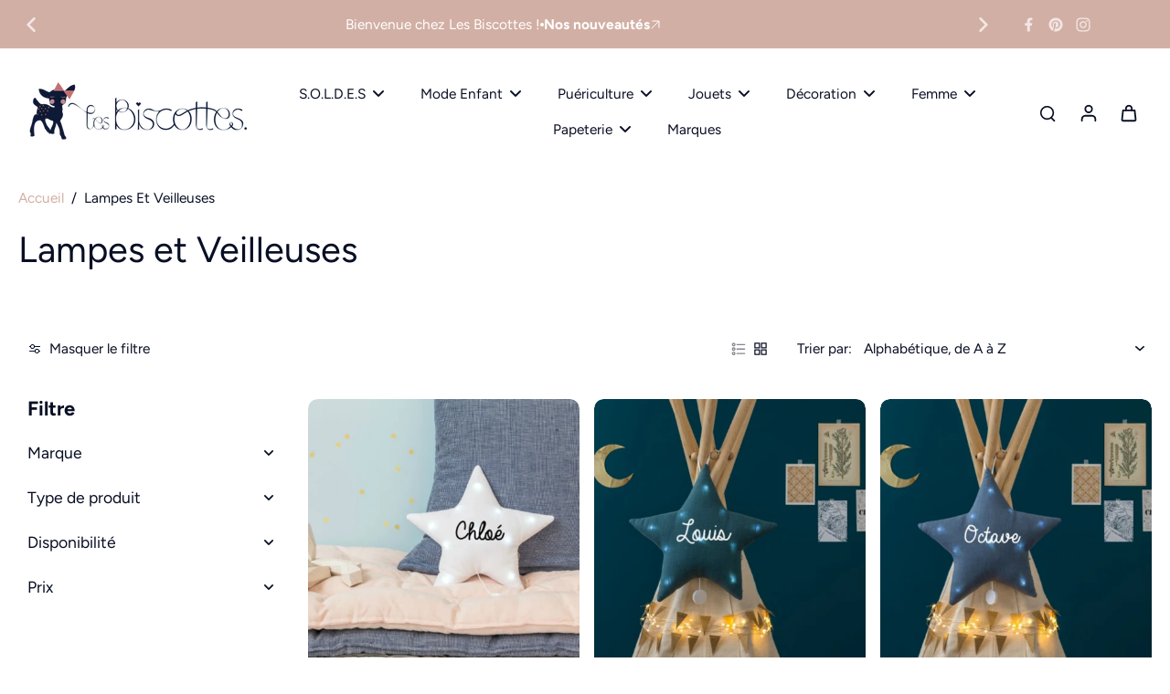

--- FILE ---
content_type: text/javascript
request_url: https://lesbiscottes.fr/cdn/shop/t/19/assets/product-cart.js?v=141095428487074294501748248852
body_size: 847
content:
window.Eurus.loadedScript.includes("product-cart.js")||(window.Eurus.loadedScript.push("product-cart.js"),requestAnimationFrame(()=>{document.addEventListener("alpine:init",()=>{Alpine.data("xProductCart",(wrappringVariantId,engravingVariantId)=>({loading:!1,errorMessage:!1,mainHasError:!1,buttonSubmit:"",error_message_wrapper:{},stopAction:!1,insuranceVariantId:"",loadInsurance(id){this.insuranceVariantId==""&&(this.insuranceVariantId=id)},async addToCart(e,required,quickView,sticky){if(e.preventDefault(),required){var productInfo=this.$el.closest(".product-info");if(sticky&&(productInfo=document.querySelector(".product-info")),productInfo){var propertiesInput=productInfo.querySelectorAll(".customization-picker");this.stopAction=!1;let scrollStatus=!1;propertiesInput.length&&propertiesInput.forEach(input=>{(input.required&&input.value.trim()==""||input.classList.contains("validate-checkbox"))&&(input.classList.add("required-picker"),this.stopAction=!0,scrollStatus||(input.parentElement.querySelector(".text-required").scrollIntoView({behavior:"smooth",block:"center"}),scrollStatus=!0))})}if(this.stopAction)return!0}this.loading=!0,this.$refs.engraving_text&&engravingVariantId&&(this.$refs.engraving_text.value.trim()?this.$refs.engraving_text.hasAttribute("name")||this.$refs.engraving_text.setAttribute("name",this.$refs.text_area_name.value):this.$refs.engraving_text.hasAttribute("name")&&this.$refs.engraving_text.removeAttribute("name"));var productForm=this.$el.closest(".product-info")||this.$el.closest("form"),edt_element=productForm?productForm.querySelector(".hidden.cart-edt-properties"):null;edt_element&&(edt_element.value=edt_element.value.replace("time_to_cut_off",Alpine.store("xEstimateDelivery").noti));let formData=new FormData(this.$refs.product_form);formData.append("sections",Alpine.store("xCartHelper").getSectionsToRender().map(section=>section.id)),formData.append("sections_url",window.location.pathname),await fetch(`${Eurus.cart_add_url}`,{method:"POST",headers:{Accept:"application/javascript","X-Requested-With":"XMLHttpRequest"},body:formData}).then(reponse=>reponse.json()).then(async response=>{if(response.status=="422")typeof response.errors=="object"?(this.error_message_wrapper=response.errors,document.querySelector(".recipient-error-message").classList.remove("hidden")):(this.errorMessage=!0,this.$refs.error_message&&(this.$refs.error_message.textContent=response.description),this.$refs.error_message_mobile&&(this.$refs.error_message_mobile.textContent=response.description)),Alpine.store("xMiniCart")&&Alpine.store("xMiniCart").reLoad();else if(Alpine.store("xCartNoti")&&Alpine.store("xCartNoti").enable&&Alpine.store("xCartNoti").setItem(response),this.$refs.gift_wrapping_checkbox&&this.$refs.gift_wrapping_checkbox.checked&&wrappringVariantId||this.$refs.engraving_text&&engravingVariantId&&this.$refs.engraving_text.value.trim()||this.insuranceVariantId&&!localStorage.getItem("insuranceRemoved")){let additionalOptionData={items:[],sections:Alpine.store("xCartHelper").getSectionsToRender().map(section=>section.id)};this.$refs.gift_wrapping_checkbox&&this.$refs.gift_wrapping_checkbox.checked&&wrappringVariantId&&additionalOptionData.items.push({id:wrappringVariantId,quantity:1,properties:{For:response.title,_key_link:response.key}}),this.$refs.engraving_text&&engravingVariantId&&this.$refs.engraving_text.value.trim()&&additionalOptionData.items.push({id:engravingVariantId,quantity:1}),this.insuranceVariantId&&!localStorage.getItem("insuranceRemoved")&&additionalOptionData.items.push({id:this.insuranceVariantId,quantity:1}),await window.fetch("/cart/add.js",{method:"POST",credentials:"same-origin",headers:{"Content-Type":"application/json","X-Requested-With":"XMLHttpRequest"},body:JSON.stringify(additionalOptionData)}).then(response2=>response2.json()).then(response2=>{document.querySelector(".recipient-error-message")&&document.querySelector(".recipient-error-message").classList.add("hidden"),this.error_message_wrapper={},Alpine.store("xQuickView")&&Alpine.store("xQuickView").show&&(Alpine.store("xQuickView").show=!1),Alpine.store("xPopup").close(),quickView&&Alpine.store("xQuickView").buttonQuickView&&Alpine.store("xQuickView").buttonQuickView.dataset.addAsBundle||!quickView&&this.$refs.product_form&&this.$refs.product_form.querySelector('[data-add-as-bundle="true"]')?document.dispatchEvent(new CustomEvent("eurus:cart:add-as-bundle")):(Alpine.store("xCartHelper").getSectionsToRender().forEach(section=>{const sectionElement=document.querySelector(section.selector);sectionElement&&response2.sections[section.id]&&(sectionElement.innerHTML=getSectionInnerHTML(response2.sections[section.id],section.selector))}),(!Alpine.store("xCartNoti")||!Alpine.store("xCartNoti").enable)&&setTimeout(()=>{Alpine.store("xMiniCart").openCart()},500),Alpine.store("xCartHelper").currentItemCount=parseInt(document.querySelector("#cart-icon-bubble span").innerHTML),document.dispatchEvent(new CustomEvent("eurus:cart:items-changed")))})}else document.querySelector(".recipient-error-message")&&document.querySelector(".recipient-error-message").classList.add("hidden"),this.error_message_wrapper={},Alpine.store("xQuickView")&&Alpine.store("xQuickView").show&&(Alpine.store("xQuickView").show=!1),Alpine.store("xPopup").close(),quickView&&Alpine.store("xQuickView").buttonQuickView&&Alpine.store("xQuickView").buttonQuickView.dataset.addAsBundle||!quickView&&this.$refs.product_form&&this.$refs.product_form.querySelector('[data-add-as-bundle="true"]')?document.dispatchEvent(new CustomEvent("eurus:cart:add-as-bundle")):(Alpine.store("xCartHelper").getSectionsToRender().forEach(section=>{const sectionElement=document.querySelector(section.selector);sectionElement&&response.sections[section.id]&&(sectionElement.innerHTML=getSectionInnerHTML(response.sections[section.id],section.selector))}),(!Alpine.store("xCartNoti")||!Alpine.store("xCartNoti").enable)&&Alpine.store("xMiniCart").openCart(),Alpine.store("xCartHelper").currentItemCount=parseInt(document.querySelector("#cart-icon-bubble span").innerHTML),document.dispatchEvent(new CustomEvent("eurus:cart:items-changed")))}).catch(error=>{console.error("Error:",error)}).finally(()=>{this.loading=!1,(quickView&&Alpine.store("xQuickView").buttonQuickView&&!Alpine.store("xQuickView").buttonQuickView.dataset.addAsBundle||!quickView&&this.$refs.product_form&&!this.$refs.product_form.querySelector('[data-add-as-bundle="true"]'))&&this.$refs.gift_wrapping_checkbox&&(this.$refs.gift_wrapping_checkbox.checked=!1)})}}))})}));
//# sourceMappingURL=/cdn/shop/t/19/assets/product-cart.js.map?v=141095428487074294501748248852


--- FILE ---
content_type: text/javascript
request_url: https://lesbiscottes.fr/cdn/shop/t/19/assets/labels-and-badges.js?v=116126797496032780061748248852
body_size: 2658
content:
requestAnimationFrame(()=>{document.addEventListener("alpine:init",()=>{Alpine.store("xBadges",{fixedPositionTemplate:`<div
        class="x-badge-{label-id} x-badge-container pointer-events-none{container-img-class} ltr"
        {preview-show-condition}
      >
        {content}
      </div>`,customPositionTemplate:`<div
        class="x-badge-{label-id} x-badge-container min-w-fit max-w-full max-h-full pointer-events-none{container-css-class} ltr"
        x-data="{
          contentHeight: 1,
          rePosition() {
            this.$nextTick(() => {
              this.contentHeight = this.$refs.content ? this.$refs.content.offsetHeight : contentHeight;
            });
          }
        }"
        x-intersect.once="rePosition();
          if (Shopify.designMode) {
            window.addEventListener('resize', () => {
              if ($store.xBadges.lastWindowWidth != window.innerWidth) {
                rePosition();
              }
            });
          } else {
            installMediaQueryWatcher('(min-width: 768px)', (matches) => rePosition());
          }"
        {preview-show-condition}
        :style="'{css-position} min-height: ' + contentHeight + 'px'"
      >
        {content}
      </div>`,productDetailTemplate:`<div
        class="x-badge-{label-id} x-badge-container min-w-fit max-w-full max-h-full bottom-0 pointer-events-none{container-css-class}{container-img-class}"
      >
        {content}
      </div>`,outSideImageTemplate:`<div class="hidden" 
        x-data="{
          setPosition() {
            const element = $el.closest('.card-product').getElementsByClassName('{queryEL}');
            for (let i = 0; i < element.length; i++) {
              element[i].innerHTML += $el.innerHTML;
            }
          }
        }"
        x-init="setPosition()">
        <div
          class="x-badge-{label-id} x-badge-container min-w-fit max-w-full max-h-full bottom-0 pointer-events-none{container-img-class}"
          {preview-show-condition}
        >
          {content}
        </div>
      </div>`,previewActiveBlock:window.xBadgesPreviewActiveBlock,init(){Shopify.designMode&&document.addEventListener("shopify:block:select",event=>{if(!event.target.classList.contains("x-badges-block-preview"))return;let blockId=event.target.getAttribute("block-id");this.previewActiveBlock=blockId,window.xBadgesPreviewActiveBlock=blockId,document.dispatchEvent(new CustomEvent("eurus:badges:block-select"))})},load(el,callback=()=>{},container2=null,productCard=!1){container2&&(el.container=container2);const sliderEl=el.closest("[x-data-slider]");if(sliderEl)if(sliderEl.classList.contains("is-initialized"))this.doLoad(el,productCard,callback);else{const sectionId=el.closest("[x-data-slider]").getAttribute("x-data-slider");document.addEventListener(`eurus:${sectionId}:splide-ready`,()=>{this.doLoad(el,productCard,callback)})}else this.doLoad(el,productCard,callback)},doLoad(el,productCard,callback=()=>{}){if(this.initAllLabels(el,productCard),Shopify.designMode){let productData=xParseJSON(el.getAttribute("x-labels-data"));document.addEventListener("shopify:section:load",()=>{productData&&!productData.isXBadgesPreview&&this.initAllLabels(el,productCard)})}callback(el)},initAllLabels(el,productCard){let productDatas=xParseJSON(el.getAttribute("x-labels-data")),allLabels=document.getElementsByClassName("x-badges-block-data");if(productDatas){if(Shopify.designMode||productCard){const cardProduct=el.closest(".card-product");if(cardProduct){let currentLabels=cardProduct.getElementsByClassName("x-badge-container");for(;currentLabels?.length>0;)currentLabels[0].remove()}}if(productCard)requestAnimationFrame(()=>{let variantId=null;if(el.closest(".card-product")?.querySelector(".current-variant")){const currentVariant=JSON.parse(el.closest(".card-product")?.querySelector(".current-variant")?.textContent);variantId=typeof currentVariant=="object"?currentVariant.id:currentVariant}if(variantId)productDatas.forEach(productData=>{if(productData.variant_id===Number(variantId))for(let i=0;i<allLabels.length;i++){let label=xParseJSON(allLabels[i].getAttribute("x-badges-block-data"));if(!label.enable&&!productData.isXBadgesPreview)return;label.settings.icon=allLabels[i].getAttribute("x-badges-icon"),this.appendLabel(el,label,productData)}});else for(let i=0;i<allLabels.length;i++){let label=xParseJSON(allLabels[i].getAttribute("x-badges-block-data"));if(!label.enable&&!productDatas[0].isXBadgesPreview)return;label.settings.icon=allLabels[i].getAttribute("x-badges-icon"),this.appendLabel(el,label,productDatas[0])}});else{for(let i=0;i<allLabels.length;i++){let label=xParseJSON(allLabels[i].getAttribute("x-badges-block-data"));if(!label.enable&&!productDatas.isXBadgesPreview)return;label.settings.icon=allLabels[i].getAttribute("x-badges-icon"),this.appendLabel(el,label,productDatas)}el.removeAttribute("x-labels-data")}}},appendLabel(el,label,productData){if(productData.container=="product-info"||label.settings.position=="custom"){el.innerHTML+=this.processTemplate(el,label,productData);return}let container2=el.querySelector(`.${label.settings.position}-container`);container2||(container2=this.createFixedPositionContainer(label.settings.position),el.appendChild(container2)),container2.innerHTML+=this.processTemplate(el,label,productData)},createFixedPositionContainer(position){let HTMLClass=`${position}-container label-container absolute gap-1 space-y-1`;return HTMLClass+=position.includes("top")?" top-1 flex-col":" bottom-1 flex-col-reverse",HTMLClass+=position.includes("left")?" left-1":" right-1",container=document.createElement("div"),container.setAttribute("class",HTMLClass),container},processContent(el,label,productData){let content2=!1;const canShow=this.canShow(label,productData);if(label.settings.image&&canShow){let imageHeight,imageWidth;productData.container=="product-info"?(imageHeight=126,imageWidth=Math.round(imageHeight*label.settings.image_aspect_ratio)):(imageWidth=label.settings.size_mobile>label.settings.size?label.settings.size_mobile*15:label.settings.size*15,imageHeight=imageWidth/label.settings.image_aspect_ratio);let image;if(label.settings.image.src?image=label.settings.image.src.includes("burst.shopifycdn.com")?label.settings.image.src:label.settings.image.src+"&width="+imageWidth*3:image=label.settings.image.includes("burst.shopifycdn.com")?label.settings.image:label.settings.image+"&width="+imageWidth*3,productData.container=="card")var imageDirection=label.settings.position.includes("left")?"justify-start":"justify-end",styleImage="width: var(--width-image-label); height: var(--height-image-label)";else var imageDirection=productData.make_content_center?"justify-center":"justify-start",styleImage="";content2=`<div x-ref="content" class='x-badge-content flex ${imageDirection}{css-opacity}'>
            <img 
              loading="lazy"
              width="`+imageWidth+`"
              height="`+imageHeight+`"
              alt="`+(label.settings.image_alt.length>0?label.settings.image_alt:productData.title)+`"
              src="`+image+`"
              style="${styleImage}"
            />
          </div>`}else if(label.settings.content&&canShow){let qty=productData.inventory_management.length<1||productData.qty<0?"":productData.qty,saleAmount=productData.sale_amount.includes("-")?"":productData.sale_amount,countDown=label.settings.schedule_enabled?'<span x-intersect.once="$nextTick(() => { if (typeof rePosition !== `undefined`) {rePosition()} });" class="x-badge-countdown-'+label.id+' label-countdown empty:hidden"></span>':"",sale=Math.round((productData.compare_at_price-productData.price)*100/productData.compare_at_price);sale=sale==100?99:sale,sale=sale>0?sale+"%":"",content2=label.settings.content.replace(/{sale}/gi,sale).replace(/{sale_amount}/gi,saleAmount).replace(/{qty}/gi,qty).replace(/{price}/gi,productData.price_with_currency).replace(/{count_down}/gi,countDown),productData.metafield_label&&Object.entries(productData.metafield_label).forEach(([key,value])=>{content2=content2.replace(`{${key}}`,value)});const padding=label.settings.size/2,padding_mobile=label.settings.size_mobile/2,sizeClass=productData.container=="product-info"?"":` pt-${padding_mobile} pb-${padding_mobile} pl-${padding_mobile+1.5} pr-${padding_mobile+1.5} md:pt-${padding} md:pb-${padding} md:pl-${padding+1.5} md:pr-${padding+1.5}`,inlineStyle=productData.container=="product-info"?"":'style="font-size: var(--font-size-scale);"',inlineStyleIcon=productData.container=="product-info"?"":'style="height: var(--font-size-scale); width: var(--font-size-scale); min-width: var(--font-size-scale);"';content2=content2.length>0?`<div
                x-ref="content"
                class='x-badge-content ltr x-badge-text select-none inline-flex justify-center${sizeClass} items-center{css-opacity}{css-type} gap-2'
                ${inlineStyle}
              ><span class="icon-label empty:hidden" ${inlineStyleIcon}>${label.settings.icon}</span><span class="leading-normal w-fit p-break-words">${content2}</span></div>`:!1,countDown.length>0&&label.settings.schedule_enabled&&Alpine.store("xHelper").countdown(label.settings,function(canShow2,seconds,minutes,hours,days){const countdownElements=(el.container?el.container:el).getElementsByClassName("x-badge-countdown-"+label.id);if(!canShow2){for(let i=0;i<countdownElements.length;i++)countdownElements[i].innerHTML="";return}days=days>0?days+"D&nbsp;&nbsp;&nbsp;":"",hours=hours==0&&days.length==0?"":hours+" : ";const timeLeft=days+hours+minutes+" : "+seconds;for(let i=0;i<countdownElements.length;i++)countdownElements[i].innerHTML=timeLeft})}return content2},processTemplate(el,label,productData){let template="";if(content=this.processContent(el,label,productData)){const cssOpacity=" opacity-"+label.settings.opacity,cssPosition=productData.container=="card"?"left: "+label.settings.horizontal_position+"%; transform: translate(-"+label.settings.horizontal_position+"%, -"+label.settings.vertical_position+"%); top: "+label.settings.vertical_position+"%;":"";let cssType="";label.settings.type=="round"&&(cssType=" rounded-md"),label.settings.type=="rounded-full"&&(cssType=" rounded-full");let containerCssClass=productData.container=="card"?" absolute w-max":"";containerCssClass+=label.settings.horizontal_position>50?" text-end":" text-start";const previewShowCondition=productData.isXBadgesPreview?`x-show="$store.xBadges.previewActiveBlock == '{label-id}'"`:"",imgClass=label.settings.image?" label-img":"";template=this.getLableTemplate(productData.container,label.settings.position),template=template.replace("{preview-show-condition}",previewShowCondition).replace("{content}",content).replace("{css-opacity}",cssOpacity).replace("{css-position}",cssPosition).replace("{css-type}",cssType).replace("{container-css-class}",containerCssClass).replace("{container-img-class}",imgClass).replace(/{label-id}/gi,label.id)}return template},getLableTemplate(container2,position){return container2=="product-info"?this.productDetailTemplate:position=="custom"?this.customPositionTemplate:position=="below-image"||position=="bottom-card"||position=="next-price"?this.outSideImageTemplate.replace("{queryEL}",position):this.fixedPositionTemplate},canShow(label,productData){if(productData.isXBadgesPreview)return!0;if(productData.container=="card"&&!label.settings.show_on_product_card||productData.container=="product-info"&&!label.settings.show_on_product_page)return!1;if(label.type=="sale-label"&&productData.compare_at_price>productData.price||label.type=="sold-out-label"&&!productData.available)return!0;if(label.type=="preorder-label")return!!(productData.can_show_preorder&&productData.available);if(label.type=="new-label"){if(label.settings.day_since=="creation_date"&&label.settings.number_show<productData.diff_day_create)return!1;if(label.settings.day_since=="activation_date"&&label.settings.number_show<productData.diff_day_publish)return!1}if(label.settings.schedule_enabled){let endDate=new Date(label.settings.end_year,label.settings.end_month-1,label.settings.end_day,label.settings.end_hour,label.settings.end_minute);label.endTime=endDate.getTime()+(-1*label.settings.timezone*60-endDate.getTimezoneOffset())*60*1e3;let startDate=new Date(label.settings.start_year,label.settings.start_month-1,label.settings.start_day,label.settings.start_hour,label.settings.start_minute);label.startTime=startDate.getTime()+(-1*label.settings.timezone*60-startDate.getTimezoneOffset())*60*1e3;let now=new Date().getTime();if(label.endTime<now||label.startTime>now)return!1}if(label.settings.applied_products.includes(productData.product_id))return!0;for(let i=0;i<label.settings.applied_collections.length;i++)if(productData.collections.includes(label.settings.applied_collections[i]))return!0;return label.type!="sale-label"&&label.type!="sold-out-label"&&label.settings.applied_products.length==0&&label.settings.applied_collections.length==0}})})});
//# sourceMappingURL=/cdn/shop/t/19/assets/labels-and-badges.js.map?v=116126797496032780061748248852


--- FILE ---
content_type: text/javascript
request_url: https://lesbiscottes.fr/cdn/shop/t/19/assets/cart-countdown-timer.js?v=136257643267519206061748248852
body_size: 384
content:
window.Eurus.loadedScript.includes("cart-countdown-timer.js")||(window.Eurus.loadedScript.push("cart-countdown-timer.js"),requestAnimationFrame(()=>{document.addEventListener("alpine:init",()=>{Alpine.data("xCartCountdownTimer",(messageTemplate,minutes,expireAction)=>({timeLeft:null,timestamp:null,interval:null,formattedMessage:"",message:messageTemplate,countdownTime:minutes*60,action:expireAction,loadingClearCart:!1,errorMessage:!1,clearSuccess:!1,initCountdown(){const savedState=this.loadState();(this.timeLeft===null||savedState.timeLeft===0)&&this.sync(this.countdownTime),this.handleCountdown(),this.clearInterval(),this.startCountdown()},sync(countdownTime){const savedState=this.loadState();if(savedState&&savedState.timeLeft>0){const elapsed=Math.floor((Date.now()-savedState.timestamp)/1e3);this.timeLeft=Math.max(0,savedState.timeLeft-elapsed)}else this.timeLeft=countdownTime;this.timestamp=Date.now(),this.saveState()},reset(countdownTime){this.timeLeft=countdownTime,this.timestamp=Date.now(),this.saveState()},clearInterval(){this.interval&&(clearInterval(this.interval),this.interval=null)},clearLocalStorage(){localStorage.removeItem("cartCountdown")},saveState(){localStorage.setItem("cartCountdown",JSON.stringify({timeLeft:this.timeLeft,timestamp:this.timestamp}))},loadState(){const savedState=localStorage.getItem("cartCountdown");return savedState?JSON.parse(savedState):null},startCountdown(){this.interval=setInterval(()=>{this.timeLeft>0?(this.timeLeft--,this.handleCountdown()):(this.clearInterval(),this.handleExpireAction())},1e3)},handleCountdown(){const minutes2=Math.floor(this.timeLeft/60),seconds=this.timeLeft%60,formattedTime=`<span class="font-bold">${String(minutes2).padStart(2,"0")}:${String(seconds).padStart(2,"0")} minutes!</span>`;this.formattedMessage=this.message.replace("{timer}",formattedTime)},clearCart(){this.loadingClearCart=!0,this.errorMessage=!1,fetch(window.Shopify.routes.root+"cart/clear.js",{method:"POST",headers:{"Content-Type":"application/json"},body:JSON.stringify({sections:Alpine.store("xCartHelper").getSectionsToRender().map(section=>section.id)})}).then(response=>response.json()).then(response=>{this.clearSuccess=!0,Alpine.store("xCartHelper").getSectionsToRender().forEach(section=>{const sectionElement=document.querySelector(section.selector);sectionElement&&response.sections[section.id]&&(sectionElement.innerHTML=getSectionInnerHTML(response.sections[section.id],section.selector))}),Alpine.store("xCartHelper").currentItemCount=parseInt(document.querySelector("#cart-icon-bubble span").innerHTML),document.dispatchEvent(new CustomEvent("eurus:cart:items-changed"))}).catch(error=>{console.error("Error:",error)}).finally(()=>{this.loadingClearCart=!1})},handleExpireAction(){switch(this.action){case"repeat_countdown":this.reset(this.countdownTime),this.clearInterval(),this.startCountdown();break;case"hide_message":document.getElementById("x-cart-countdown-timer")&&(document.getElementById("x-cart-countdown-timer").style.display="none",this.clearLocalStorage());break;case"clear_cart":this.clearCart();break;default:console.error("Unknown action:",this.action)}}}))})}));
//# sourceMappingURL=/cdn/shop/t/19/assets/cart-countdown-timer.js.map?v=136257643267519206061748248852
